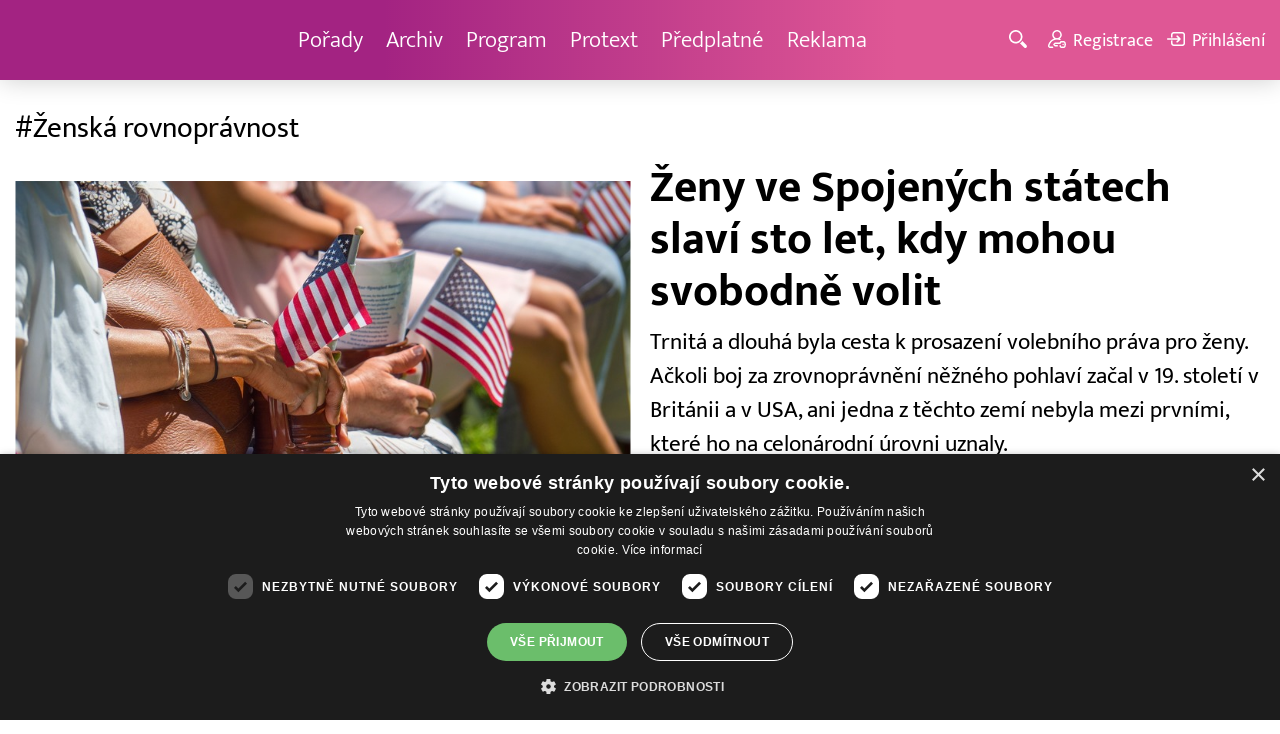

--- FILE ---
content_type: image/svg+xml
request_url: https://www.barrandov.tv/img/logo-tv-barrandov-white.svg
body_size: 7188
content:
<svg xmlns="http://www.w3.org/2000/svg" xmlns:xlink="http://www.w3.org/1999/xlink" width="140" height="52" viewBox="0 0 140 52">
  <image id="Vrstva_1" data-name="Vrstva 1" x="3" y="3" width="135" height="45" xlink:href="[data-uri]"/>
</svg>
